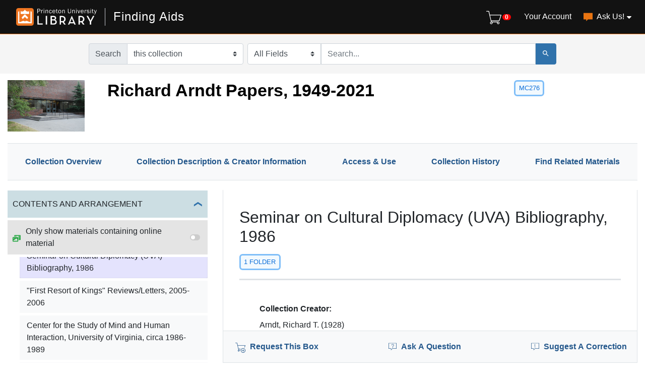

--- FILE ---
content_type: text/html; charset=utf-8
request_url: https://findingaids.princeton.edu/catalog/MC276_c06
body_size: 10951
content:

<!DOCTYPE html>
<html lang="en" class="no-js">
  <head>
    <meta charset="utf-8">
    <meta http-equiv="Content-Type" content="text/html; charset=utf-8">
    <meta name="viewport" content="width=device-width, initial-scale=1, shrink-to-fit=no">

    <!-- Internet Explorer use the highest version available -->
    <meta http-equiv="X-UA-Compatible" content="IE=edge">

    <title>Seminar on Cultural Diplomacy (UVA) Bibliography, 1986 - Finding Aids</title>
    <link href="https://findingaids.princeton.edu/catalog/opensearch.xml" title="Finding Aids" type="application/opensearchdescription+xml" rel="search" />
    <link rel="icon" type="image/x-icon" href="/assets/pul-favicon-5468035336e685d7d9989575b2d13754eece89f679fe2686ea090ac2341d48b0.ico" />
    <script src="/vite/assets/application-BOIsqV3-.js" crossorigin="anonymous" type="module"></script><link rel="stylesheet" href="/vite/assets/application-BD6UVdXm.css" media="screen" />
    <link rel="stylesheet" href="/assets/application-17efd0599162e9daa3c494a15b8bbde8e7a68f7b1e049b41d0fe235221460ce1.css" media="all" />
    <script src="/assets/application-263f5f7a6278f1e02ab2ef452947b395561fe731e160300c996448f4eb8ea28d.js"></script>
    <meta name="csrf-param" content="authenticity_token" />
<meta name="csrf-token" content="O9j7lPR4gLwboKiXy7ATmEM88J1crA0CLTjmsYcWkPCZS8G6dBsTPDYI0afRIcZJBcBsB1vBtONnLm0iZAAz1w" />
    <link rel="alternate" title="xml" type="application/xml" href="https://findingaids.princeton.edu/catalog/MC276_c06.xml" />
      <!-- Google Tag Manager -->
<script>(function(w,d,s,l,i){w[l]=w[l]||[];w[l].push({'gtm.start':new Date().getTime(),event:'gtm.js'});var f=d.getElementsByTagName(s)[0],j=d.createElement(s),dl=l!='dataLayer'?'&l='+l:'';j.async=true;j.src='https://www.googletagmanager.com/gtm.js?id='+i+dl;f.parentNode.insertBefore(j,f);})(window,document,'script','dataLayer','GTM-TGVRZZV8');</script>
<!-- End Google Tag Manager -->

  </head>
  <body class="blacklight-catalog blacklight-catalog-show d-flex flex-column vh-100">
      <!-- Google Tag Manager (noscript) -->
<noscript><iframe src="https://www.googletagmanager.com/ns.html?id=GTM-TGVRZZV8" height="0" width="0" style="display:none;visibility:hidden"></iframe></noscript>
<!-- End Google Tag Manager (noscript) -->

    <div id="skip-link">
      <a class="element-invisible element-focusable rounded-bottom py-2 px-3" data-turbolinks="false" href="#search_field">Skip to search</a>
      <a class="element-invisible element-focusable rounded-bottom py-2 px-3" data-turbolinks="false" href="#main-container">Skip to main content</a>
      
    </div>
    <noscript><header role="banner">
  <div class="branding">
    <div class="container">
      <h2><a href="https://library.princeton.edu" title="Princeton University Library - Home" class="site-logo">
          <img class="logo-svg" alt="Princeton University Library" src="/assets/library_full_logo-2455e0ea00ca6b0f9d885eb4f8218c8279f1e7acad27683cfd60f8b29f3d527d.svg" /></a></h2>
    </div>
  </div>

    <div class="header__secondary">
      <nav class="container" role="navigation">
        <div id="search-navbar" class="col-xs-12 search-navbar" role="search">
          
<form class="search-query-form pr-0" role="search" action="https://findingaids.princeton.edu/" accept-charset="UTF-8" method="get">
  <input type="hidden" name="group" value="true" autocomplete="off" />
  <div class="d-md-flex">
      <div class="input-group within-collection-dropdown flex-nowrap flex-shrink-1 mb-2 mb-md-0 mr-md-2">
  <span class="input-group-prepend">
    <label class="input-group-text" for="within_collection">
      Search<span class="sr-only"> within</span>
    </label>
  </span>
  <select
    id="within_collection"
    class="custom-select search-field rounded-right"
    name="f[collection_sim][]"
  >
    <option
      
      value=""
    >
      all collections
    </option>
    <option
      value="Richard Arndt Papers, 1949-2021"
      selected
      
    >
      this collection
    </option>
  </select>
</div>


      <label for="search_field" class="sr-only">Search in</label>
    <div class="input-group flex-nowrap">
          <select name="search_field" id="search_field" title="Targeted search options" class="custom-select search-field"><option value="all_fields">All Fields</option>
<option value="keyword">Keyword</option>
<option value="name">Name</option>
<option value="place">Place</option>
<option value="subject">Subject</option>
<option value="title">Title</option></select>

      <label for="q" class="sr-only">search for</label>
      <input type="text" name="q" id="q" placeholder="Search..." class="search-q q rounded-0 form-control" data-autocomplete-enabled="true" data-autocomplete-path="/catalog/suggest" />

      <span class="input-group-append">
        <button type="submit" class="btn btn-primary search-btn" id="search" aria-label="Submit Search">
          <span class="blacklight-icons blacklight-icon-search" aria-hidden="true"><?xml version="1.0"?>
<svg width="24" height="24" viewBox="0 0 24 24" aria-label="Search" role="img">
  <title>Search</title>
  <path fill="none" d="M0 0h24v24H0V0z"/>
  <path d="M15.5 14h-.79l-.28-.27C15.41 12.59 16 11.11 16 9.5 16 5.91 13.09 3 9.5 3S3 5.91 3 9.5 5.91 16 9.5 16c1.61 0 3.09-.59 4.23-1.57l.27.28v.79l5 4.99L20.49 19l-4.99-5zm-6 0C7.01 14 5 11.99 5 9.5S7.01 5 9.5 5 14 7.01 14 9.5 11.99 14 9.5 14z"/>
</svg>
</span>
        </button>
      </span>
    </div>
  </div>
</form>
        </div>
      </nav>
    </div>
</header>
</noscript>
    <header class="lux">
  <lux-library-header app-name="Finding Aids" app-url="/" max-width="1400">
      <div class="cart-view-toggle-block">
        <cart-view-toggle></cart-view-toggle>
      </div>
      <lux-menu-bar type="main-menu" :menu-items="[
    {name: 'Your Account', component: 'Account', href: 'https://princeton.aeon.atlas-sys.com/logon'},
    {name: 'Ask Us!', component: 'AskUs', href: '/ask_us/', children: [
      {name: 'Ask A Question', component: 'AskAQuestion', href: '/ask_a_question/'},
      {name: 'Suggest a Correction', component: 'Suggest', href: '/suggest/'}
    ]}
  ]"
></lux-menu-bar>

  </lux-library-header>
    <div class="header__secondary">
      <nav class="container" role="navigation">
        <div class="row">
          <div id="search-navbar" class="search-navbar col-md-9 mx-md-auto" role="search">
            
<form class="search-query-form pr-0" role="search" action="https://findingaids.princeton.edu/" accept-charset="UTF-8" method="get">
  <input type="hidden" name="group" value="true" autocomplete="off" />
  <div class="d-md-flex">
      <div class="input-group within-collection-dropdown flex-nowrap flex-shrink-1 mb-2 mb-md-0 mr-md-2">
  <span class="input-group-prepend">
    <label class="input-group-text" for="within_collection">
      Search<span class="sr-only"> within</span>
    </label>
  </span>
  <select
    id="within_collection"
    class="custom-select search-field rounded-right"
    name="f[collection_sim][]"
  >
    <option
      
      value=""
    >
      all collections
    </option>
    <option
      value="Richard Arndt Papers, 1949-2021"
      selected
      
    >
      this collection
    </option>
  </select>
</div>


      <label for="search_field" class="sr-only">Search in</label>
    <div class="input-group flex-nowrap">
          <select name="search_field" id="search_field" title="Targeted search options" class="custom-select search-field"><option value="all_fields">All Fields</option>
<option value="keyword">Keyword</option>
<option value="name">Name</option>
<option value="place">Place</option>
<option value="subject">Subject</option>
<option value="title">Title</option></select>

      <label for="q" class="sr-only">search for</label>
      <input type="text" name="q" id="q" placeholder="Search..." class="search-q q rounded-0 form-control" data-autocomplete-enabled="true" data-autocomplete-path="/catalog/suggest" />

      <span class="input-group-append">
        <button type="submit" class="btn btn-primary search-btn" id="search" aria-label="Submit Search">
          <span class="blacklight-icons blacklight-icon-search" aria-hidden="true"><?xml version="1.0"?>
<svg width="24" height="24" viewBox="0 0 24 24" aria-label="Search" role="img">
  <title>Search</title>
  <path fill="none" d="M0 0h24v24H0V0z"/>
  <path d="M15.5 14h-.79l-.28-.27C15.41 12.59 16 11.11 16 9.5 16 5.91 13.09 3 9.5 3S3 5.91 3 9.5 5.91 16 9.5 16c1.61 0 3.09-.59 4.23-1.57l.27.28v.79l5 4.99L20.49 19l-4.99-5zm-6 0C7.01 14 5 11.99 5 9.5S7.01 5 9.5 5 14 7.01 14 9.5 11.99 14 9.5 14z"/>
</svg>
</span>
        </button>
      </span>
    </div>
  </div>
</form>
          </div>
        </div>
      </nav>
    </div>
  <div class="request-cart-block">
    <request-cart
      :configuration="{&quot;url&quot;:&quot;https://princeton.aeon.atlas-sys.com/logon&quot;}"
      :global-form-params="{&quot;SystemID&quot;:&quot;Pulfa&quot;,&quot;AeonForm&quot;:&quot;EADRequest&quot;,&quot;UserReview&quot;:&quot;No&quot;,&quot;WebRequestForm&quot;:&quot;EADRequest&quot;,&quot;RequestType&quot;:&quot;Loan&quot;,&quot;DocumentType&quot;:&quot;Manuscript&quot;,&quot;Location&quot;:&quot;sc&quot;,&quot;GroupingIdentifier&quot;:&quot;GroupingField&quot;,&quot;GroupingOption_ReferenceNumber&quot;:&quot;Concatenate&quot;,&quot;GroupingOption_ItemTitle&quot;:&quot;FirstValue&quot;,&quot;GroupingOption_ItemNumber&quot;:&quot;FirstValue&quot;,&quot;GroupingOption_ItemDate&quot;:&quot;FirstValue&quot;,&quot;GroupingOption_CallNumber&quot;:&quot;FirstValue&quot;,&quot;GroupingOption_ItemVolume&quot;:&quot;FirstValue&quot;,&quot;GroupingOption_ItemInfo1&quot;:&quot;FirstValue&quot;,&quot;GroupingOption_ItemInfo3&quot;:&quot;Concatenate&quot;,&quot;GroupingOption_ItemInfo4&quot;:&quot;FirstValue&quot;,&quot;GroupingOption_Location&quot;:&quot;FirstValue&quot;,&quot;GroupingOption_Site&quot;:&quot;FirstValue&quot;,&quot;SubmitButton&quot;:&quot;Submit Request&quot;}"
    >
    </request-cart>
  </div>
</header>


    <main id="main-container" class="container" role="main" aria-label="Main content">
      

        <div class="row">
  <div class="col-md-12">
    <div id="main-flashes" class="">
      <div class="flash_messages">
    
    
    
    
</div>

    </div>
  </div>
</div>


        <div class="row">
            <section class="col-md-12 show-document">
    
<div id="document" data-document-id="mc276_c06" itemscope="itemscope" itemtype="http://schema.org/Thing" class="blacklight-file document">
  
        <div id="doc_mc276_c06">
      
<div class='d-md-flex justify-content-between al-show collection header'>
  <nav aria-label="collection header">
    <div class="row">

      <div class="col-md-2">
        <a href="/repositories/publicpolicy"><img alt="Public Policy Papers" class="img-fluid float-left" src="https://findingaids.princeton.edu/repositories/publicpolicy.jpg" /></a>
      </div>

      <div class="col-md-10">
        
<div class="collection title" aria-label="collection title">
  <h1 class="media">
      <a data-turbolinks="false" href="/catalog/MC276">
        <span class="col">Richard Arndt Papers, 1949-2021</span>
</a></h1>
  <div class="collection-id">
        MC276

  </div>

  <div class="collection-attributes lux">
    

  </div>
</div>

      </div>

    </div>
  </nav>
</div>


<div class='row'>
  <div class='col-md-12'>
    <!-- Tabs -->
    <ul class="lux-tabs-container" role="tablist" aria-label="Collection Notes">
  <li id="summary-tab" class="lux-tabs-item" role='tab'>
    <a class='nav-link' href='/catalog/MC276'>
    Collection Overview
    </a>
  </li>
  <li id="description-tab" class="lux-tabs-item" role='tab'>
    <a class='nav-link' href='/catalog/MC276#description'>
    Collection Description & Creator Information
    </a>
  </li>
  <li id="access-tab" class="lux-tabs-item" role='tab'>
    <a class='nav-link' href='/catalog/MC276#access'>
      Access &amp; Use
    </a>
  </li>
  <li id="collection-history-tab" class="lux-tabs-item" role='tab'>
    <a class='nav-link ' href='/catalog/MC276#collection-history'>
      Collection History
    </a>
  </li>
  <li id="find-more-tab" class="lux-tabs-item" role='tab'>
    <a class='nav-link' href='/catalog/MC276#find-more'>
      Find Related Materials
    </a>
  </li>
</ul>


    <!-- Contents and Arrangement -->
    <div id="toc-container" class="row content-container ">
      <div class="col-md-4">
        <div class="toc-header">
          <div>
            <span class="text-uppercase">Contents and Arrangement</span>
          </div>
          <div class="toc-toggle">
            <a data-toggle="collapse" href="#toc" role="button">
              <span class="sr-only">Toggle</span>
              <span class="toggle-icon"></span>
            </a>
          </div>
        </div>
        <div class="toc-online-toggle al-online-content-icon">
          <span class="blacklight-icons blacklight-icon-online"><?xml version="1.0"?>
<!--
  Used unmodified from https://fontawesome.com
  CC BY 4.0 https://creativecommons.org/licenses/by/4.0/
-->
<svg height="24" width="24" viewBox="0 0 640 512" aria-label="Online" role="img">
  <title>Online</title>
  <path d="M608 0H160a32 32 0 0 0-32 32v96h160V64h192v320h128a32 32 0 0 0 32-32V32a32 32 0 0 0-32-32zM232 103a9 9 0 0 1-9 9h-30a9 9 0 0 1-9-9V73a9 9 0 0 1 9-9h30a9 9 0 0 1 9 9zm352 208a9 9 0 0 1-9 9h-30a9 9 0 0 1-9-9v-30a9 9 0 0 1 9-9h30a9 9 0 0 1 9 9zm0-104a9 9 0 0 1-9 9h-30a9 9 0 0 1-9-9v-30a9 9 0 0 1 9-9h30a9 9 0 0 1 9 9zm0-104a9 9 0 0 1-9 9h-30a9 9 0 0 1-9-9V73a9 9 0 0 1 9-9h30a9 9 0 0 1 9 9zm-168 57H32a32 32 0 0 0-32 32v288a32 32 0 0 0 32 32h384a32 32 0 0 0 32-32V192a32 32 0 0 0-32-32zM96 224a32 32 0 1 1-32 32 32 32 0 0 1 32-32zm288 224H64v-32l64-64 32 32 128-128 96 96z"/>
</svg>
</span>
          <label for="tocOnlineToggle" class="online-toggle-label">
            Only show materials containing online material
           <div class="toggle">
              <input type="checkbox" id="tocOnlineToggle">
              <span class="toc-slider"><span>
          </div>
          </label>
        </div>
        <div id="toc" data-turbolinks-permanent class="collapse show"></div>
        <div id="toc-data" data-selected="MC276_c06"></div>
      </div>

      <div class="col-md-8">
        <div class="tab-content">

    <div class='tab-pane' id='component-summary' role='tabpanel'>
      <div class="overview", data-component-id="MC276_c06">
  <div class="lux document-title">
    <h2>Seminar on Cultural Diplomacy (UVA) Bibliography, 1986</h2>
    <div class="document-attributes">
        <div class="document-extent">
          <span>1 folder</span>
        </div>
      
      

    </div>
  </div>
      <div id="readingroom" class="lux">
      <figgy-viewer component-id="MC276_c06" dao-link="" dao-label="" />
    </div>

  

  <dl class="al-metadata-section breadcrumb-item breadcrumb-item-3">

            <dt class="blacklight-collection_creator_ssm">Collection Creator:</dt>
  <dd class="blacklight-collection_creator_ssm">Arndt, Richard T. (1928)</dd>

            <dt class="blacklight-normalized_date_ssm">Dates:</dt>
  <dd class="blacklight-normalized_date_ssm">1986</dd>

            <dt class="blacklight-physloc_ssm">Located In:</dt>
  <dd class="blacklight-physloc_ssm">Box 1, Folder 6</dd>

            <dt class="blacklight-extent_ssm">Extent:</dt>
  <dd class="blacklight-extent_ssm">1 folder</dd>

            <dt class="blacklight-language_ssm">Languages:</dt>
  <dd class="blacklight-language_ssm">English</dd>

                <dt class="blacklight-accessrestrict_ssm">
          Conditions Governing Access
      </dt>
      <dd class="blacklight-accessrestrict_ssm"><p>The collection is open for research.</p></dd>

                <dt class="blacklight-userestrict_ssm">
          Conditions Governing Use
      </dt>
      <dd class="blacklight-userestrict_ssm"><p>Single copies may be made for research purposes. To cite or publish quotations that fall within Fair Use, as defined under <a href="http://copyright.princeton.edu/basics/fair-use">U. S. Copyright Law</a>, no permission is required. For instances beyond Fair Use, it is the responsibility of the researcher to determine whether any permissions related to copyright, privacy, publicity, or any other rights are necessary for their intended use of the Library's materials, and to obtain all required permissions from any existing rights holders, if they have not already done so. Princeton University Library's Special Collections does not charge any permission or use fees for the publication of images of materials from our collections, nor does it require researchers to obtain its permission for said use. The department does request that its collections be properly cited and images credited. More detailed information can be found on the <a href="https://library.princeton.edu/about/policies/special-collections-copyright-credit-and-citation-guidelines">Copyright, Credit and Citations Guidelines</a> page on our website. If you have any questions, please feel free to contact us through the <a href="https://library.princeton.edu/services/special-collections/ask-special-collections">Ask Us! form</a>.</p></dd>

            <dt class="blacklight-prefercite_ssm">Credit this material:</dt>
  <dd class="blacklight-prefercite_ssm"><p>Seminar on Cultural Diplomacy (UVA) Bibliography; Richard Arndt Papers, MC276, Public Policy Papers, Department of Special Collections, Princeton University Library</p></dd>

            <dt class="blacklight-summary_storage_note_ssm">Storage Note:</dt>
  <dd class="blacklight-summary_storage_note_ssm"><dl class="storage-notes"><dt>Mudd Manuscript Library (mudd)</dt><dd>Box 1</dd></dl></dd>

                <dt class="blacklight-phystech_ssm">
          Physical Characteristics and Technical Requirements
      </dt>
      <dd class="blacklight-phystech_ssm"><p>For preservation reasons, original analog
and digital media may not be read or played back in the
reading room. Users may visually inspect physical media
but may not remove it from its enclosure. All analog
audiovisual media must be digitized to preservation-quality
standards prior to use. Audiovisual digitization requests
are processed by an approved third-party vendor. Please note,
the transfer time required can be as little as several weeks
to as long as several months and there may be financial costs
associated with the process.
Requests should be directed through the
<a href="https://library.princeton.edu/special-collections/ask-us">Ask Us Form</a>.</p></dd>

  </dl>

  <div class="lux">
  <!-- if components array is empty, don't render -->
</div>

</div>

    </div>

  <div class='tab-pane' id='summary' role='tabpanel'>
    <div class="document-title">
      <h2>Collection Overview</h2>
    </div>
    
  </div>

  <div class='tab-pane' id='description' role='tabpanel'>
    <div class="document-title">
      <h2>Collection Description &amp; Creator Information</h2>
    </div>
    <div class="overview document-info">
  <dl>
              <dt class="blacklight-arrangement_ssm">
          Arrangement
      </dt>
      <dd class="blacklight-arrangement_ssm"><p>Materials remain in their original order as received from the donor.</p></dd>

  </dl>
</div>


  </div>

  <div class='tab-pane' id='collection-history' role='tabpanel'>
    <div class="document-title">
      <h2>Collection History</h2>
    </div>
    <div class="overview document-info">
  <dl>
              <dt class="blacklight-appraisal_ssm">
          Appraisal
      </dt>
      <dd class="blacklight-appraisal_ssm"><p>Some duplicate publications were separated from the collection.</p></dd>

  </dl>
</div>


  </div>

  <div class='tab-pane' id='access' role='tabpanel'>
    <div class="document-title">
      <h2>Access &amp; Use </h2>
    </div>
    <div class="overview document-info">
  <dl>
              <dt class="blacklight-accessrestrict_ssm">
          Conditions Governing Access
      </dt>
      <dd class="blacklight-accessrestrict_ssm"><p>The collection is open for research.</p></dd>

              <dt class="blacklight-userestrict_ssm">
          Conditions Governing Use
      </dt>
      <dd class="blacklight-userestrict_ssm"><p>Single copies may be made for research purposes. To cite or publish quotations that fall within Fair Use, as defined under <a href="http://copyright.princeton.edu/basics/fair-use">U. S. Copyright Law</a>, no permission is required. For instances beyond Fair Use, it is the responsibility of the researcher to determine whether any permissions related to copyright, privacy, publicity, or any other rights are necessary for their intended use of the Library's materials, and to obtain all required permissions from any existing rights holders, if they have not already done so. Princeton University Library's Special Collections does not charge any permission or use fees for the publication of images of materials from our collections, nor does it require researchers to obtain its permission for said use. The department does request that its collections be properly cited and images credited. More detailed information can be found on the <a href="https://library.princeton.edu/about/policies/special-collections-copyright-credit-and-citation-guidelines">Copyright, Credit and Citations Guidelines</a> page on our website. If you have any questions, please feel free to contact us through the <a href="https://library.princeton.edu/services/special-collections/ask-special-collections">Ask Us! form</a>.</p></dd>

              <dt class="blacklight-phystech_ssm">
          Physical Characteristics and Technical Requirements
      </dt>
      <dd class="blacklight-phystech_ssm"><p>For preservation reasons, original analog
and digital media may not be read or played back in the
reading room. Users may visually inspect physical media
but may not remove it from its enclosure. All analog
audiovisual media must be digitized to preservation-quality
standards prior to use. Audiovisual digitization requests
are processed by an approved third-party vendor. Please note,
the transfer time required can be as little as several weeks
to as long as several months and there may be financial costs
associated with the process.
Requests should be directed through the
<a href="https://library.princeton.edu/special-collections/ask-us">Ask Us Form</a>.</p></dd>

          <dt class="blacklight-prefercite_ssm">Credit this material:</dt>
  <dd class="blacklight-prefercite_ssm"><p>Seminar on Cultural Diplomacy (UVA) Bibliography; Richard Arndt Papers, MC276, Public Policy Papers, Department of Special Collections, Princeton University Library</p></dd>

          <dt class="blacklight-repository_ssm">Location:</dt>
  <dd class="blacklight-repository_ssm"><div class='xal-in-person-repository-name'>
  <div>
    <a href="/repositories/publicpolicy">Public Policy Papers</a>
  </div>
</div>
<div class='xal-in-person-repository-location'>
  <address>
        <div class='al-repository-contact-building'>
          Seeley G. Mudd Manuscript Library
        </div>
        <div class='al-repository-contact-address1'>
          65 Olden Street
        </div>
        <div class='al-repository-contact-city_state_zip_country'>
          Princeton, NJ 08540, USA
        </div>
  </address>
</div>
<div class='xal-in-person-repository-contact'>
      <div class='al-repository-contact-phone'>
        (609) 258-6345
      </div>
      <div class='al-repository-contact-contact_info'>
        <a href="https://library.princeton.edu/special-collections/ask-us">Ask Us a Question</a>
      </div>
  <div class="al-repository-contact-visit">
        <a href="https://library.princeton.edu/special-collections/visit-us">Visit Us</a>
      </div>
</div>
</dd>

          <dt class="blacklight-summary_storage_note_ssm">Storage Note:</dt>
  <dd class="blacklight-summary_storage_note_ssm"><dl class="storage-notes"><dt>Mudd Manuscript Library (mudd)</dt><dd>Box 1</dd></dl></dd>

  </dl>
</div>


  </div>

  <div class='tab-pane' id='find-more' role='tabpanel'>
    <div class="document-title">
      <h2>Find More</h2>
    </div>
    <div class="overview document-info">
  <dl>
          <dt class="blacklight-names_coll_ssim">Names:</dt>
  <dd class="blacklight-names_coll_ssim"><a href="/?f%5Bnames_ssim%5D%5B%5D=Arndt%2C+Richard+T.+%281928%29">Arndt, Richard T. (1928)</a></dd>

  </dl>
</div>

  </div>

  <nav class="navbar sticky-top lux">
        <div>
          <add-to-cart-button
              class="add-to-cart-block sticky-button"
                  callnumber="MC276_c06"
                  title="Seminar on Cultural Diplomacy (UVA) Bibliography"
                  containers="Box 1, Folder 6"
              :location="{&quot;notes&quot;:null,&quot;label&quot;:&quot;Mudd Manuscript Library&quot;,&quot;url&quot;:&quot;https://library.princeton.edu/special-collections/visit-us&quot;}"
              :form-params="{&quot;Request&quot;:&quot;3952055342258860558702768644453478box-1&quot;,&quot;Site_3952055342258860558702768644453478box-1&quot;:&quot;MUDD&quot;,&quot;Location_3952055342258860558702768644453478box-1&quot;:&quot;mudd&quot;,&quot;GroupingField_3952055342258860558702768644453478box-1&quot;:&quot;MC276-box-1&quot;,&quot;ItemSubTitle_3952055342258860558702768644453478box-1&quot;:&quot;Richard Arndt Papers / Seminar on Cultural Diplomacy (UVA) Bibliography&quot;,&quot;ItemTitle_3952055342258860558702768644453478box-1&quot;:&quot;Richard Arndt Papers&quot;,&quot;ItemAuthor_3952055342258860558702768644453478box-1&quot;:null,&quot;ItemDate_3952055342258860558702768644453478box-1&quot;:&quot;1986&quot;,&quot;ReferenceNumber_3952055342258860558702768644453478box-1&quot;:&quot;MC276_c06&quot;,&quot;CallNumber_3952055342258860558702768644453478box-1&quot;:&quot;MC276&quot;,&quot;ItemNumber_3952055342258860558702768644453478box-1&quot;:&quot;32101105961666&quot;,&quot;ItemVolume_3952055342258860558702768644453478box-1&quot;:&quot;Box 1&quot;,&quot;ItemInfo1_3952055342258860558702768644453478box-1&quot;:&quot;The collection is open for research.&quot;,&quot;ItemInfo2_3952055342258860558702768644453478box-1&quot;:&quot;1 folder&quot;,&quot;ItemInfo3_3952055342258860558702768644453478box-1&quot;:&quot;Folder 6&quot;,&quot;ItemInfo4_3952055342258860558702768644453478box-1&quot;:&quot;NBox&quot;,&quot;ItemInfo5_3952055342258860558702768644453478box-1&quot;:&quot;https://findingaids.princeton.edu/catalog/MC276_c06&quot;}"
              >
              <lux-icon-base icon-name="add-to-cart" width="20" height="20">
                <add-to-cart-icon></add-to-cart-icon>
              </lux-icon-base>
              <span>
                Request This Box
              </span>
          </add-to-cart-button>
        </div>
    <div>
      <lux-input-button id="question-button" class="sticky-button" type="button" variation="text" data-toggle="modal" data-target="#questionModal">
        <lux-icon-base icon-name="question" width="16" height="16">
          <lux-icon-question></lux-icon-question>
        </lux-icon-base>
        <span>
          Ask A Question
        </span>
      </lux-input-button>
      
    </div>
    <div>
      <lux-input-button id="correction-button" class="sticky-button" type="button" variation="text" data-toggle="modal" data-target="#correctionModal">
        <lux-icon-base icon-name="correction-button-exclamation" width="16" height="16">
          <lux-icon-exclamation></lux-icon-exclamation>
        </lux-icon-base>
        <span>
          Suggest A Correction
        </span>
      </lux-input-button>
      
    </div>
  </nav>
</div><!-- .tab-content -->

      </div><!-- .col-md-8 -->

    </div><!-- .row.content-container -->
  </div>
</div>

    </div>

  
</div>


  </section>

        </div>
      </div>
    </main>

    <noscript><footer class="l-footer" role="contentinfo">
  <div class="l-region l-region--footer pul-processed container">
    <div class="row">
      <nav id="block-menu-menu-find" role="navigation" aria-label="Research Tools" class="block block--menu block--menu-menu-find block--menu-menu-find col-md-3">
        <h2 class="block__title block__title">
          <a href="/research_help" class="footer-link">About Archival Collections</a>
        </h2>

        <ul class="menu">
          <li class="first leaf">
            <a href="/research_account" title="Creating a Research Account" class="footer-link">Creating a Research Account</a>
          </li>
          <li class="leaf">
            <a href="/requesting_materials" title="Requesting Materials" class="footer-link">Requesting Materials</a>
          </li>
          <li class="leaf">
            <a href="/search_tips" title="Search Tips" class="footer-link">Search Tips</a>
          </li>
          <li class="leaf">
            <a href="/archival_language" title="Statement on Archival Language" class="footer-link">Statement on Archival Language</a>
          </li>
          <li class="leaf">
            <a href="/av_materials" title="Statement on Audiovisual Materials" class="footer-link">Statement on Audiovisual Materials</a>
          </li>
          <li class="last leaf">
            <a href="/faq" title="Frequently Asked Questions (FAQs)" class="footer-link">Frequently Asked Questions (FAQs)</a>
          </li>
        </ul>
      </nav>
      <nav id="block-menu-menu-information-for" role="navigation" aria-label="Library Services" class="block block--menu block--menu-menu-information-for block--menu-menu-information-for col-md-3">
        <h2 class="block__title block__title">
          <a href="https://library.princeton.edu/services" class="footer-link">Library Services</a>
        </h2>

        <ul class="menu">
          <li class="first leaf">
            <a href="https://library.princeton.edu/services/article-express" title="Use our Interlibrary Loan and Article Express Services" class="footer-link">Article Express</a>
          </li>
          <li class="leaf">
            <a href="https://library.princeton.edu/services/borrowdirect" class="footer-link">Borrow Direct</a>
          </li>
          <li class="leaf">
            <a href="https://library.princeton.edu/services/access/circulation-policies" class="footer-link">Circulation</a>
          </li>
          <li class="leaf">
            <a href="https://library.princeton.edu/services/reserves" class="footer-link">Course Reserves</a>
          </li>
          <li class="leaf">
            <a href="https://library.princeton.edu/services/interlibrary-services" title="Interlibrary Loan Services, Article Express" class="footer-link">Interlibrary Loan (ILL)</a>
          </li>
          <li class="leaf">
            <a href="https://library.princeton.edu/services/access" class="footer-link">Library Access</a>
          </li>
          <li class="leaf">
            <a href="https://library.princeton.edu/services/study-spaces" class="footer-link">Study Spaces and Lockers</a>
          </li>
          <li class="leaf">
            <a href="https://library.princeton.edu/help/trace-materials" class="footer-link">Trace a Book</a>
          </li>
          <li class="last leaf">
            <a href="https://library.princeton.edu/accounts" class="footer-link">Your Accounts</a>
          </li>
        </ul>
      </nav>
      <nav id="block-menu-menu-about" role="navigation" aria-label="About the Library" class="block block--menu block--menu-menu-about block--menu-menu-about col-md-3">
        <h2 class="block__title block__title">
          <a href="https://library.princeton.edu/about" class="footer-link">About the Library</a>
        </h2>

        <ul class="menu">
          <li class="first leaf">
            <a href="https://library.princeton.edu/collections-and-collection-development" class="footer-link">Collections and Collecting</a>
          </li>
          <li class="leaf">
            <a href="https://library.princeton.edu/about/events-workshops" class="footer-link">Events and Workshops</a>
          </li>
          <li class="leaf">
            <a href="https://library.princeton.edu/about/locations" class="footer-link">Library Locations</a>
          </li>
          <li class="leaf">
            <a href="https://library.princeton.edu/alumni" class="footer-link">For Alumni</a>
          </li>
          <li class="leaf">
            <a href="https://library.princeton.edu/staff" class="footer-link">For Library Staff</a>
          </li>
          <li class="leaf">
            <a href="https://library.princeton.edu/staff/directory" class="footer-link">Staff Directory</a>
          </li>
          <li class="leaf">
            <a href="https://library.princeton.edu/about/friends" class="footer-link">Friends of the Library</a>
          </li>
          <li class="last leaf">
            <a href="https://library.princeton.edu/services/technology/off-campus-access" class="footer-link">Using the Library Off-Campus</a>
          </li>
        </ul>
      </nav>
      <div id="block-block-1" class="block block--block block--block-1 block--block-1 col-md-3">
        <div class="block__content block__content">
          <h2>Princeton University Library</h2>
          <address>One Washington Road<br>
            Princeton, NJ 08544-2098 USA<br>
            (609) 258-1470</address>
            <div class="footer--icons">
                <a class="facebook-logo" href=
                "https://www.facebook.com/PULibrary" title=
                "Friend us on Facebook">
                <img src="/assets/facebook-830ed0d4085e3e896cbdb4d7074930abfb123fdf87d85e239c83a05dbd38705e.png" /></a>
                <a class="twitter-logo" href=
                "https://twitter.com/PULibrary" title=
                "Follow us on Twitter">
                <img src="/assets/twitter-92a420d1adb5b3bdffda93153304761a5cfc3117234588adb0b7af2a4a5c5a24.png" /></a>
                <a class="govdocs-logo" href=
                "http://libguides.princeton.edu/govdocs" title=
                "Government Documents Depository">
                <img src="/assets/govdocs-693ebb19e82eae54864a9434368bb2723de27770173811820d4b34f77569e7b6.png" /></a>
                <a class="friends-logo" href="http://library.princeton.edu/about/friends" title=
                "Friends of the Library">
                <img src="/assets/friends-0b7dd7ef037118093c35538ce8a21a1eb2ae2e74bd0ddcd3f7cc87e0e80129f1.png" /></a>
            </div>
            <div class="pu">
                <a class="pu-logo" href=
                "https://www.princeton.edu" title="Princeton University">
                <img width="200" src="/assets/pu-51a408b14408e04caba9f75a3d4b0e92f7577e4b7aa00efd0fa1b7efd52b629a.png" /></a>
            </div>
          <p class="footer--copyright">© 2026 The Trustees of Princeton University. All rights reserved.</p>
        </div>
      </div>
    </div>
  </div>
  <a href="#l-page" class="back-to-top">Top</a>
</footer>
</noscript>
    <footer role="contentinfo" class="mt-auto">
  <div class="lux">
    <lux-special-collections-footer></lux-special-collections-footer>
  </div>
</footer>

    <div id="blacklight-modal" class="modal fade" tabindex="-1" role="dialog" aria-hidden="true" data-turbo="false">
  <div class="modal-dialog modal-lg" role="document">
    <div class="modal-content">
    </div>
  </div>
</div>

      <div class="modal fade" id="correctionModal" tabindex="-1" role="dialog" aria-label="Suggest a Correction" aria-hidden="true">
    <div class="modal-dialog modal-dialog-centered" role="document">
      <div class="modal-content">
        <div class="modal-header">
          <h5 class="modal-title" id="correctionModalTitle">Suggest a Correction</h5>
          <button type="button" class="close" data-dismiss="modal" aria-label="Close">
            <span aria-hidden="true">&times;</span>
          </button>
        </div>
        <div class="modal-body form-wrapper">
          <div class="suggest_a_correction_instructions">
            Please use this area to report errors, omissions, or <a href="https://library.princeton.edu/about/responsible-collection-description" target="_blank">problematic language </a>
            that appear in the description of this collection. Corrections may include
            misspellings, incorrect or missing dates, misidentified individuals, places,
            or events, mislabeled folders, misfiled papers, etc.
          </div>
          <form class="simple_form new_suggest_a_correction_form" id="new_suggest_a_correction_form" novalidate="novalidate" action="/contact/suggest" accept-charset="UTF-8" data-remote="true" method="post">
  <div class="form-group string optional suggest_a_correction_form_name"><label class="string optional" for="suggest_a_correction_form_name">Name</label><input class="form-control string optional" type="text" name="suggest_a_correction_form[name]" id="suggest_a_correction_form_name" /></div>
  <div class="form-group email optional suggest_a_correction_form_email"><label class="email optional" for="suggest_a_correction_form_email">Email</label><input class="form-control string email optional" type="email" name="suggest_a_correction_form[email]" id="suggest_a_correction_form_email" /></div>
  <div class="form-group string optional suggest_a_correction_form_box_number"><label class="string optional" for="suggest_a_correction_form_box_number">Box/Container Number (optional)</label><input class="form-control string optional" type="text" name="suggest_a_correction_form[box_number]" id="suggest_a_correction_form_box_number" /></div>
  <div class="form-group text required suggest_a_correction_form_message"><label class="text required" for="suggest_a_correction_form_message">Message <abbr title="required">*</abbr></label><textarea class="form-control text required" name="suggest_a_correction_form[message]" id="suggest_a_correction_form_message">
</textarea></div>
  <div class="form-group hidden suggest_a_correction_form_location_code form-group-valid"><input class="form-control is-valid hidden" autocomplete="off" type="hidden" value="publicpolicy" name="suggest_a_correction_form[location_code]" id="suggest_a_correction_form_location_code" /></div>
  <div class="form-group hidden suggest_a_correction_form_context form-group-valid"><input class="form-control is-valid hidden" autocomplete="off" type="hidden" value="https://findingaids.princeton.edu/catalog/MC276_c06" name="suggest_a_correction_form[context]" id="suggest_a_correction_form_context" /></div>
  <input type="submit" name="commit" value="Send" class="btn btn-primary" data-disable-with="Send" />
</form>
        </div>
      </div>
    </div>
  </div>

      <script src="https://api2.libanswers.com/1.0/widgets/850"></script>
  <div class="modal fade" id="questionModal" tabindex="-1" role="dialog" aria-label="Ask a Question" aria-hidden="true">
    <div class="modal-dialog modal-dialog-centered" role="document">
      <div class="modal-content">
        <div class="modal-header">
          <h5 class="modal-title" id="questionModalTitle">Ask a Question</h5>
          <button type="button" class="close" data-dismiss="modal" aria-label="Close">
            <span aria-hidden="true">&times;</span>
          </button>
        </div>
        <div class="modal-body">
          <div class="row">
            <div id="questionForm" class="form-wrapper">
              <form class="simple_form new_ask_a_question_form" id="new_ask_a_question_form" novalidate="novalidate" action="/contact/question" accept-charset="UTF-8" data-remote="true" method="post">
  <div class="form-group string required ask_a_question_form_name"><label class="string required" for="ask_a_question_form_name">Name <abbr title="required">*</abbr></label><input class="form-control string required" type="text" name="ask_a_question_form[name]" id="ask_a_question_form_name" /></div>
  <div class="form-group email required ask_a_question_form_email"><label class="email required" for="ask_a_question_form_email">Email <abbr title="required">*</abbr></label><input class="form-control string email required" type="email" name="ask_a_question_form[email]" id="ask_a_question_form_email" /></div>
  <div class="form-group select optional ask_a_question_form_subject"><label class="select optional" for="ask_a_question_form_subject">Subject</label><select class="form-control select optional" name="ask_a_question_form[subject]" id="ask_a_question_form_subject"><option value="collection">This Collection</option>
<option value="reproduction">Reproductions &amp; Photocopies</option>
<option value="permission">Rights &amp; Permissions</option>
<option value="access">Access</option>
<option value="how much">Other</option></select></div>
  <div class="form-group text required ask_a_question_form_message"><label class="text required" for="ask_a_question_form_message">Message <abbr title="required">*</abbr></label><textarea class="form-control text required" name="ask_a_question_form[message]" id="ask_a_question_form_message">
</textarea></div>
  <div class="form-group hidden ask_a_question_form_location_code form-group-valid"><input class="form-control is-valid hidden" autocomplete="off" type="hidden" value="publicpolicy" name="ask_a_question_form[location_code]" id="ask_a_question_form_location_code" /></div>
  <div class="form-group hidden ask_a_question_form_context form-group-valid"><input class="form-control is-valid hidden" autocomplete="off" type="hidden" value="https://findingaids.princeton.edu/catalog/MC276_c06" name="ask_a_question_form[context]" id="ask_a_question_form_context" /></div>
  <div class="form-group hidden ask_a_question_form_title form-group-valid"><input class="form-control is-valid hidden" autocomplete="off" type="hidden" value="Richard Arndt Papers, 1949-2021" name="ask_a_question_form[title]" id="ask_a_question_form_title" /></div>
  <input type="submit" name="commit" value="Send" class="btn btn-primary" data-disable-with="Send" />
</form>
            </div>
            <div id="questionFAQ">
              <h6>
                Quick Answers
              </h6>
              <p>Has your question already been answered?</p>
              <div id="s-la-widget-850"></div>
              <div class="faq-set" style="padding-top: 10px;">
                <p class="faq"><a href="https://faq.library.princeton.edu/special-collections/faq/338780?m=p" target="_blank">How can I access Special Collections?</a></p>
                <p class="faq"><a href="https://faq.library.princeton.edu/special-collections/faq/64876?m=p" target="_blank">What digitization services do you offer for material in Special Collections?</a></p>
                <p class="faq"><a href="https://faq.library.princeton.edu/special-collections/faq/56766?m=p" target="_blank">Do I need permission to quote or publish from Special Collections material?</a></p>
              </div>
            </div>
          </div>
        </div>
      </div>
    </div>
  </div>

    
  </body>
</html>

